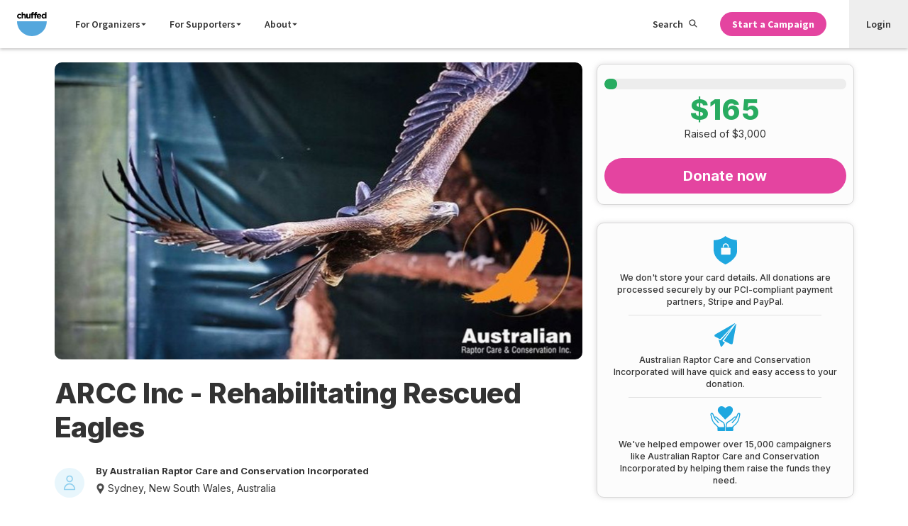

--- FILE ---
content_type: text/html; charset=UTF-8
request_url: https://chuffed.org/project/satellite-tracking-rehabilitated-raptors
body_size: 7328
content:
<!doctype html>
<html lang="en" prefix="og: http://ogp.me/ns#">
    <head>
    <meta charset="utf-8">
    <meta http-equiv="x-ua-compatible" content="ie=edge">
    <meta name="viewport" content="width=device-width, initial-scale=1, maximum-scale=1">
    <link rel="apple-touch-icon" sizes="180x180" href="https://d1ueir2rcqs7wj.cloudfront.net/releases/03331ba3505294776643d8e6eb45efbca7dbba6c/images/favicon/apple-touch-icon.png">
    <link rel="icon" type="image/png" sizes="32x32" href="https://d1ueir2rcqs7wj.cloudfront.net/releases/03331ba3505294776643d8e6eb45efbca7dbba6c/images/favicon/favicon-32x32.png">
    <link rel="icon" type="image/png" sizes="16x16" href="https://d1ueir2rcqs7wj.cloudfront.net/releases/03331ba3505294776643d8e6eb45efbca7dbba6c/images/favicon/favicon-16x16.png">
    <link rel="manifest" href="https://d1ueir2rcqs7wj.cloudfront.net/releases/03331ba3505294776643d8e6eb45efbca7dbba6c/images/favicon/manifest.json">
    <link rel="mask-icon" href="https://d1ueir2rcqs7wj.cloudfront.net/releases/03331ba3505294776643d8e6eb45efbca7dbba6c/images/favicon/safari-pinned-tab.svg" color="#1fa8df">
    <link rel="shortcut icon" href="https://d1ueir2rcqs7wj.cloudfront.net/releases/03331ba3505294776643d8e6eb45efbca7dbba6c/images/favicon/favicon.ico">
    <meta name="msapplication-config" content="https://d1ueir2rcqs7wj.cloudfront.net/releases/03331ba3505294776643d8e6eb45efbca7dbba6c/images/favicon/browserconfig.xml">
    <meta name="theme-color" content="#ffffff">
        <title>ARCC Inc - Rehabilitating Rescued Eagles | Chuffed | Non-profit charity and social enterprise fundraising</title>

<meta property="fb:app_id" content="435237889929069">
<meta property="og:title" content="ARCC Inc - Rehabilitating Rescued Eagles">
<meta property="og:url" content="https://chuffed.org/project/satellite-tracking-rehabilitated-raptors">
<meta property="og:site_name" content="Chuffed">
<meta property="og:image" content="https://prod-chuffedcontent.s3.amazonaws.com/images/ewnLrJAYQJmrGbywdK7A_images/fpJZPCaQourMvwhaRx5f_BANNER.JPG">
<meta property="og:image:url" content="https://prod-chuffedcontent.s3.amazonaws.com/images/ewnLrJAYQJmrGbywdK7A_images/fpJZPCaQourMvwhaRx5f_BANNER.JPG">
<meta property="og:image:width" content="684"/>
<meta property="og:image:height" content="385"/>
<meta property="og:description" content="Australia is fortunate enough to be home to a vast array of incredible raptor species, from the huge Wedge-tailed Eagle to the tiny Nankeen Kestrel. Many of these species are threatened and come into care every year where they are treated, rehabilitated and eventually released back into the wild. Australian Raptor Care and Conservation Inc (ARCC Inc) is a volunteer run, not-for-profit organisation that was founded with the intention of advancing and exchanging knowledge of Australian raptors to improve their successful rehabilitation and release by working with veterinarians, students, carers and scientists.">
<meta property="og:type" content="website">

<meta name="twitter:card" content="summary_large_image">
<meta name="twitter:site" content="@chuffed">
<meta name="twitter:title" content="ARCC Inc - Rehabilitating Rescued Eagles">
<meta name="twitter:description" content="Australia is fortunate enough to be home to a vast array of incredible raptor species, from the huge Wedge-tailed Eagle to the tiny Nankeen Kestrel. Many of these species are threatened and come into care every year where they are treated, rehabilitated and eventually released back into the wild. Australian Raptor Care and Conservation Inc (ARCC Inc) is a volunteer run, not-for-profit organisation that was founded with the intention of advancing and exchanging knowledge of Australian raptors to improve their successful rehabilitation and release by working with veterinarians, students, carers and scientists.">
<meta name="twitter:image" content="https://prod-chuffedcontent.s3.amazonaws.com/images/ewnLrJAYQJmrGbywdK7A_images/fpJZPCaQourMvwhaRx5f_BANNER.JPG?profile=twitter.summary_card">
    <meta name="viewport" content="width=device-width, initial-scale=1">
    <meta name="csrf-token" content="iZZ0kNiJ2t7TjIXeqXmWtNH7qPdmSzOyKd77QTuz">
    <link rel="canonical" href="https://chuffed.org/project/satellite-tracking-rehabilitated-raptors" />
        <link href="//fonts.googleapis.com/css?family=Open+Sans:400,500,700" rel="stylesheet" type="text/css">
<link href="//fonts.googleapis.com/css?family=Source+Sans+Pro:200,300,400,600,700,900" rel="stylesheet" type="text/css">
    <link rel="stylesheet" href="https://d1ueir2rcqs7wj.cloudfront.net/releases/03331ba3505294776643d8e6eb45efbca7dbba6c/css/campaign.css">

    <style>
    #js-campaign-base{
        min-height: 95vh;
    }
    .box-placeholder__sticky-donate {
        display: none;
        width: 100%;
        min-width: 200px;
        min-height: 180px;
        flex: 1;
    }

    .box-placeholder .text {
        display: inline-block;
        background-color: #444;
        height: 12px;
        border-radius: 100px;
        margin: 5px 0;
        min-width: 100px;
        opacity: .1;
        animation: fading 1.5s infinite;
    }

    .box-placeholder .text:first-child {
        margin-top: 0;
    }

    .box-placeholder .text:last-child {
            margin-bottom: 0;
        }

    .box-placeholder .text.link {
        background-color: var(--blue);
        opacity: .4;
    }

    .box-placeholder .text.line {
            width: 100%;
        }

    .box-placeholder .text.category {
        width: 100px;
        margin-bottom: 10px;
    }

    .box-placeholder h4.text {
        height: 20px;
        margin: 3px 0;
        opacity: .2;
    }

    .box-placeholder {
        display: inline-block;
        vertical-align: top;
        width: 100%;
        font-size: 0;
        line-height: 0;
        margin: 0 auto;
        max-width: 1147px;
    }

    .box-placeholder .image {
        height: 200px;
        background-color: #444;
        opacity: .1;
        animation: fading 1.5s infinite;
    }

    .box-placeholder .information-sections {
        height: 100px;
        background-color: #444;
        opacity: .1;
        animation: fading 1.5s infinite;
    }

    .box-placeholder hr.no-border {
        margin: 20px;
        border: none;
    }

    .box-placeholder hr {
        margin: 20px;
        border-color: #f3f3f3;
    }

    @media only screen and (min-device-width: 375px) {
        .box-placeholder {
            display: flex;
            padding: 1rem;
        }

        .box-placeholder__main-content .hero-image-placeholder.image {
            height: 350px;
        }

        .box-placeholder__main-content {
            flex: 2;
        }

        .box-placeholder__sticky-donate {
            display: block;
            margin-left: 1rem;
        }

        .box-placeholder__sticky-donate .sticky-donate-image {
            width: 100%;
            flex: 1;
        }
    }

    @keyframes fading {
        0% {
            opacity: .1;
        }

        50% {
            opacity: .2;
        }

        100% {
            opacity: .1;
        }
    }
    </style>
    <link href="https://d1ueir2rcqs7wj.cloudfront.net/releases/03331ba3505294776643d8e6eb45efbca7dbba6c/css/instantsearch.css" rel='stylesheet' type='text/css'>
        <script>
/*! loadJS: load a JS file asynchronously. [c]2014 @scottjehl, Filament Group, Inc. (Based on http://goo.gl/REQGQ by Paul Irish). Licensed MIT */
(function(e){var t=function(t,n){"use strict";var o=e.document.getElementsByTagName("script")[0];var r=e.document.createElement("script");r.src=t;r.async=true;o.parentNode.insertBefore(r,o);if(n&&typeof n==="function"){r.onload=n}return r};if(typeof module!=="undefined"){module.exports=t}else{e.loadJS=t}})(typeof global!=="undefined"?global:this);
</script>
    <script>window.Chuffed = window.Chuffed || {};</script>

    <!-- Header analytics that are required on every page on the site.-->
    <script defer type="text/javascript" data-cookieyes="cookieyes-analytics">
    !function(){var analytics=window.analytics=window.analytics||[];if(!analytics.initialize)if(analytics.invoked)window.console&&console.error&&console.error("Segment snippet included twice.");else{analytics.invoked=!0;analytics.methods=["trackSubmit","trackClick","trackLink","trackForm","pageview","identify","reset","group","track","ready","alias","page","once","off","on"];analytics.factory=function(t){return function(){var e=Array.prototype.slice.call(arguments);e.unshift(t);analytics.push(e);return analytics}};for(var t=0;t<analytics.methods.length;t++){var e=analytics.methods[t];analytics[e]=analytics.factory(e)}analytics.load=function(t){var e=document.createElement("script");e.type="text/javascript";e.async=!0;e.src=("https:"===document.location.protocol?"https://":"http://")+"cdn.segment.com/analytics.js/v1/"+t+"/analytics.min.js";var n=document.getElementsByTagName("script")[0];n.parentNode.insertBefore(e,n)};analytics.SNIPPET_VERSION="3.1.0";
        analytics.load("ajD7X8As1BWU6GhgsQAcfD8tSf4gZyEQ");
        analytics.page();

        analytics.ready(function(){
            var mixpanelId = mixpanel.get_distinct_id();
            var element = document.querySelector(".mixpanel_id");
            if (element) {
                element.setAttribute("value", mixpanelId);
            }
        });
    }}();
</script>
    <!-- End header analytics -->

    <!-- Start cookie consent banner -->
    <script id="cookieyes" type="text/javascript" src="https://cdn-cookieyes.com/client_data/2d1afbc2850a1a754bd25117/script.js"></script>
    <!-- End cookie banner -->
</head>
    <body class="flex flex-col min-h-screen items-stretch">
        
        <!-- Google Tag Manager -->
<noscript><iframe src="//www.googletagmanager.com/ns.html?id=GTM-W4K44X"
                  height="0" width="0" style="display:none;visibility:hidden"></iframe></noscript>
<script defer data-cookieyes="cookieyes-analytics">(function(w,d,s,l,i){w[l]=w[l]||[];w[l].push({'gtm.start':
            new Date().getTime(),event:'gtm.js'});var f=d.getElementsByTagName(s)[0],
            j=d.createElement(s),dl=l!='dataLayer'?'&l='+l:'';j.async=true;j.src=
            '//www.googletagmanager.com/gtm.js?id='+i+dl;f.parentNode.insertBefore(j,f);
    })(window,document,'script','dataLayer','GTM-W4K44X');</script>
<!-- End Google Tag Manager -->

        <div class="header">
    <div class="header__positioning --fixed" id="js-nav-root">
        <div class="header__container">
            <div class="header__section --has-items">
                <a class="header__logo-link" href="/">
                    <svg class="header__svg-logo" xmlns="http://www.w3.org/2000/svg" viewBox="0 0 162.52 131.78667"
                        height="131.787" width="162.52">
                        <path
                            d="M.234 22.756v-.095c0-7.268 5.56-13.254 13.352-13.254 4.8 0 7.79 1.615 10.166 4.276l-4.418 4.75c-1.616-1.71-3.23-2.8-5.796-2.8-3.61 0-6.176 3.182-6.176 6.936v.095c0 3.897 2.518 7.03 6.463 7.03 2.42 0 4.085-1.044 5.843-2.706l4.228 4.276c-2.472 2.708-5.322 4.656-10.404 4.656-7.65 0-13.258-5.892-13.258-13.162M24.797.663h7.22v12.83c1.665-2.14 3.8-4.087 7.46-4.087 5.464 0 8.646 3.61 8.646 9.455v16.486h-7.22V21.14c0-3.42-1.616-5.18-4.37-5.18-2.757 0-4.515 1.76-4.515 5.18v14.206h-7.22V.663M50.404 26.367V9.88h7.22v14.207c0 3.42 1.616 5.178 4.373 5.178 2.754 0 4.51-1.757 4.51-5.178V9.88h7.224v25.466H66.51v-3.61c-1.663 2.138-3.8 4.086-7.46 4.086-5.463 0-8.644-3.61-8.644-9.454M78.576 16.056H75.58v-5.938h2.996V8.502c0-2.802.712-4.845 2.042-6.175C81.948.995 83.898.33 86.46.33c2.282 0 3.804.286 5.134.714V7.03c-1.047-.38-2.044-.617-3.277-.617-1.666 0-2.614.854-2.614 2.755v.998h5.844v5.89h-5.75v19.29h-7.22v-19.29M96.08 16.056h-2.994v-5.938h2.993V8.502c0-2.802.713-4.845 2.044-6.175C99.454.995 101.4.33 103.968.33c2.28 0 3.8.286 5.133.714V7.03c-1.046-.38-2.044-.617-3.28-.617-1.662 0-2.613.854-2.613 2.755v.998h5.844v5.89h-5.747v19.29H96.08v-19.29">
                        </path>
                        <path
                            d="M125.44 20.618c-.425-3.232-2.327-5.417-5.368-5.417-2.993 0-4.94 2.14-5.51 5.418zm-17.957 2.137v-.095c0-7.27 5.177-13.255 12.588-13.255 8.505 0 12.402 6.604 12.402 13.827 0 .568-.047 1.234-.097 1.9h-17.72c.713 3.277 2.993 4.987 6.224 4.987 2.423 0 4.18-.76 6.176-2.612l4.133 3.656c-2.375 2.947-5.8 4.752-10.405 4.752-7.653 0-13.303-5.368-13.303-13.16M153.47 22.66v-.094c0-4.23-2.804-7.032-6.176-7.032-3.373 0-6.224 2.756-6.224 7.032v.095c0 4.23 2.852 7.032 6.224 7.032 3.372 0 6.177-2.802 6.177-7.03zm-19.62 0v-.094c0-8.505 5.555-13.16 11.59-13.16 3.85 0 6.224 1.756 7.934 3.8V.66h7.223v34.683h-7.223v-3.657c-1.757 2.375-4.18 4.133-7.933 4.133-5.937 0-11.59-4.656-11.59-13.16">
                        </path>
                        <path
                            d="M162.118 50.73c0 44.767-36.292 81.057-81.058 81.057C36.292 131.787 0 95.497 0 50.73h162.118"
                            fill="#54A7DD"></path>
                    </svg>
                </a>
            </div>
            <div class="header__section --has-items --grows-desktop">
                <div class="header__search-mobile">
                    <label class="search-toggle" for="search-toggle-checkbox"><svg class="icon" fill="currentColor"
                            height="1em" preserveAspectRatio="xMidYMid meet" viewBox="0 0 32 32" width="1em"
                            aria-hidden="true">
                            <path
                                d="M20.615 19.672c1.598-1.822 2.492-4.15 2.492-6.618C23.107 7.51 18.597 3 13.053 3S3 7.51 3 13.054c0 5.544 4.51 10.054 10.053 10.054 2.46 0 4.78-.895 6.607-2.493l.55-.48.404-.463zm-7.56 5.436C6.404 25.108 1 19.703 1 13.054S6.405 1 13.054 1s12.054 5.405 12.054 12.054c0 2.637-.854 5.146-2.397 7.206l7.78 7.78c.68.678.68 1.772 0 2.45s-1.77.68-2.45 0l-7.79-7.78c-2.062 1.542-4.565 2.396-7.196 2.396zm0-22.634c5.85 0 10.58 4.728 10.58 10.58s-4.73 10.58-10.58 10.58-10.58-4.728-10.58-10.58S7.2 2.474 13.054 2.474zm0 2c-4.748 0-8.58 3.833-8.58 8.58s3.832 8.58 8.58 8.58 8.58-3.833 8.58-8.58-3.834-8.58-8.58-8.58z">
                            </path>
                        </svg></label>
                </div>
                <div class="navigation">
                    <input type="checkbox" class="navigation__checkbox" id="navigation-checkbox" autocomplete="off"
                        value="on">
                    <div class="navigation__overlay">
                        <label class="navigation__overlay-toggle" for="navigation-checkbox"><span
                                class="navigation__overlay-toggle-text">Close Menu</span></label>
                    </div>
                    <label class="navigation__toggle" for="navigation-checkbox"><span
                            class="navigation__toggle-icon"></span>
                        <div class="navigation__toggle-caption"><span
                                class="navigation__toggle-text --open">Menu</span><span
                                class="navigation__toggle-text --close">Close</span></div>
                    </label>
                    <div class="navigation__items">
                        <div class="navigation__primary">
                            <ul class="navigation__list">
                                <li class="navigation__list-item --mobile-only"><a class="navigation__item-link"
                                        href="/">Home</a></li>
                                <li class="navigation__list-item"><a class="navigation__item-link"
                                        href="#">For Organizers <svg class="icon"
                                            fill="currentColor" height="1em" preserveAspectRatio="xMidYMid meet"
                                            viewBox="0 0 32 32" width="1em" aria-hidden="true">
                                            <path
                                                fill="currentColor"
                                                d="M4 10l12 12 12-12z"
                                            /></svg></a></li>
                                <li class="navigation__list-item"><a class="navigation__item-link"
                                        href="#">For Supporters <svg class="icon"
                                            fill="currentColor" height="1em" preserveAspectRatio="xMidYMid meet"
                                            viewBox="0 0 32 32" width="1em" aria-hidden="true">
                                            <path
                                                fill="currentColor"
                                                d="M4 10l12 12 12-12z"
                                            /></svg></a></li>
                                <li class="navigation__list-item"><a class="navigation__item-link"
                                        href="#">About <svg class="icon"
                                            fill="currentColor" height="1em" preserveAspectRatio="xMidYMid meet"
                                            viewBox="0 0 32 32" width="1em" aria-hidden="true">
                                            <path
                                                fill="currentColor"
                                                d="M4 10l12 12 12-12z"
                                            /></svg></a></li>
                                <li class="navigation__list-item --mobile-only">
                                    <a class="navigation__item-link" href="/features/feature-overview">Features</a>
                                </li>
                                <li class="navigation__list-item --mobile-only"><a class="navigation__item-link"
                                        href="/pricing">Pricing</a></li>
                                <li class="navigation__list-item --mobile-only"><a class="navigation__item-link"
                                        href="https://chuffed.org/onboarding">Get Funding</a></li>
                                <li class="navigation__list-item --mobile-only">
                                    <a class="navigation__item-link" href="/login"><span
                                            class="navigation__item-icon"><svg width="12" height="15"
                                                xmlns="http://www.w3.org/2000/svg">
                                                <g fill-rule="nonzero">
                                                    <path
                                                        d="M6.5 7C8.435 7 10 5.435 10 3.5S8.435 0 6.5 0 3 1.565 3 3.5 4.565 7 6.5 7zm0-5.765c1.256 0 2.265 1.01 2.265 2.265 0 1.256-1.01 2.265-2.265 2.265-1.256 0-2.265-1.01-2.265-2.265 0-1.256 1.01-2.265 2.265-2.265zM1.052 15h9.917c.278 0 .556-.127.75-.318.192-.212.3-.488.277-.785C11.762 10.545 9.19 8 6 8 2.81 8 .238 10.524.003 13.897c-.022.297.085.573.278.785.215.212.494.318.772.318zm4.97-5.727c2.42 0 4.412 1.888 4.69 4.454h-9.38c.277-2.545 2.27-4.454 4.69-4.454z" />
                                                </g>
                                            </svg></span>Login</a>
                                </li>
                                <li class="navigation__list-item --mobile-only"><a class="navigation__item-link"
                                        href="https://docs.chuffed.org">Support</a></li>
                            </ul>
                        </div>
                        <div class="navigation__secondary">
                            <ul class="navigation__list">
                                <li class="navigation__list-item --desktop-only"><label
                                    class="navigation__item-link --search"
                                    for="search-toggle-checkbox">Search <svg class="icon"
                                        fill="currentColor" height="1em" preserveAspectRatio="xMidYMid meet"
                                        viewBox="0 0 32 32" width="1em" aria-hidden="true">
                                        <path
                                            d="M20.615 19.672c1.598-1.822 2.492-4.15 2.492-6.618C23.107 7.51 18.597 3 13.053 3S3 7.51 3 13.054c0 5.544 4.51 10.054 10.053 10.054 2.46 0 4.78-.895 6.607-2.493l.55-.48.404-.463zm-7.56 5.436C6.404 25.108 1 19.703 1 13.054S6.405 1 13.054 1s12.054 5.405 12.054 12.054c0 2.637-.854 5.146-2.397 7.206l7.78 7.78c.68.678.68 1.772 0 2.45s-1.77.68-2.45 0l-7.79-7.78c-2.062 1.542-4.565 2.396-7.196 2.396zm0-22.634c5.85 0 10.58 4.728 10.58 10.58s-4.73 10.58-10.58 10.58-10.58-4.728-10.58-10.58S7.2 2.474 13.054 2.474zm0 2c-4.748 0-8.58 3.833-8.58 8.58s3.832 8.58 8.58 8.58 8.58-3.833 8.58-8.58-3.834-8.58-8.58-8.58z">
                                        </path>
                                    </svg></label></li>
                                <li class="navigation__list-item --editor-hide" id="js-nav-get-started">
                                    <a href="https://chuffed.org/onboarding"
                                        class="link-button --bold --primary --small">Start a Campaign</a>
                                </li>
                                <li class="navigation__list-item --user-nav-item">
                                    <a class="navigation__item-link" href="/login">Login</a>
                                </li>
                            </ul>
                        </div>
                    </div>
                </div>
            </div>
        </div>
        <div id="js-instantsearch-root"></div>
    </div>
</div>

        
        <main class="main flex flex-col flex-grow items-stretch">
                    <script>
        window.Chuffed.campaignInit = {
          campaignId: 44933,
                    paymentUrl: 'https://chuffed.org/pay/campaign/44933',
          reportUrl: 'https://chuffed.org/report-campaign/44933',
          challengerId: null,
          fundraiserSignup: '',
          teamsLeaderboard: null,
          fundraisersLeaderboard: null,
          type: 'campaign',
          fundraiserUserImage: '',
          isCommentsEnabled: true,
                  }
        var FB_ID = 435237889929069;
    </script>
    <div id="js-campaign-base">
        <div class="box-placeholder">
            <div class="box-placeholder__main-content">
                <div class="hero-image-placeholder image"></div>
                <hr class="no-border">
                <div class="information-sections"></div>
                <hr class="no-border">
                <div class="p-4">
                    <h1 class="text"></h1>
                    <span class="category text link"></span>
                    <h4 class="text line"></h4>
                    <h4 class="text"></h4>
                </div>
                <hr>
                <div class="image"></div>
                <hr>
                <div class="excerpt p-4">
                    <div class="text line"></div>
                    <div class="text line"></div>
                    <div class="text"></div>
                </div>
                <hr>
            </div>
            <div class="box-placeholder__sticky-donate">
                <div class="image sticky-donate-image"></div>
            </div>
        </div>
    </div>
        </main>

            <footer class="footer">
    <div class="footer__container">
        <div class="footer__primary">
            <div class="footer__links">
    <div class="footer__links-group">
        <div class="footer__group-item">
            <input type="checkbox" class="footer__list-checkbox" id="footer__list-content-mission" autocomplete="off" value="on">
            <label class="footer__toggle" for="footer__list-content-mission"><span class="footer__list-heading">Mission</span><span class="footer__toggle-icon"></span></label>
            <div class="footer__list-content">
                <ul class="footer__list-links">
                    <li class="footer__list-item"><a class="footer__list-link" href="/about">Our Story</a></li>
                    <li class="footer__list-item"><a class="footer__list-link" href="https://apply.workable.com/chuffed/">Careers</a></li>
                </ul>
            </div>
        </div>
        <div class="footer__group-item">
            <input type="checkbox" class="footer__list-checkbox" id="footer__list-content-learn" autocomplete="off" value="on">
            <label class="footer__toggle" for="footer__list-content-learn"><span class="footer__list-heading">How it works</span><span class="footer__toggle-icon"></span></label>
            <div class="footer__list-content">
                <ul class="footer__list-links">
                    <li class="footer__list-item"><a class="footer__list-link" href="/academy">The Crowdfunding Academy</a></li>
                    <li class="footer__list-item"><a class="footer__list-link" href="/how-it-works-crowdfunding/before-you-start">The Crowdfunding Guide</a></li>
                    <li class="footer__list-item"><a class="footer__list-link" href="/academy#videos">Video Series</a></li>
                    <li class="footer__list-item"><a class="footer__list-link" href="/academy#events">Community Workshops</a></li>
                </ul>
            </div>
        </div>
    </div>
    <div class="footer__links-group">
        <div class="footer__group-item">
            <input type="checkbox" class="footer__list-checkbox" id="footer__list-content-2" autocomplete="off" value="on">
            <label class="footer__toggle" for="footer__list-content-2"><span class="footer__list-heading">Discover</span><span class="footer__toggle-icon"></span></label>
            <div class="footer__list-content">
                <ul class="footer__list-links">
    <li class="footer__list-item"><a class="footer__list-link" href="/discover">All Issues</a></li>
            <li class="footer__list-item"><a class="footer__list-link" href="/discover?categories[]=Health+and+Medical">Health and Medical</a></li>
            <li class="footer__list-item"><a class="footer__list-link" href="/discover?categories[]=First+Nations">First Nations</a></li>
            <li class="footer__list-item"><a class="footer__list-link" href="/discover?categories[]=Social+Welfare">Social Welfare</a></li>
            <li class="footer__list-item"><a class="footer__list-link" href="/discover?categories[]=International+Development">International Development</a></li>
            <li class="footer__list-item"><a class="footer__list-link" href="/discover?categories[]=Animals">Animals</a></li>
            <li class="footer__list-item"><a class="footer__list-link" href="/discover?categories[]=Social+Enterprise">Social Enterprise</a></li>
            <li class="footer__list-item"><a class="footer__list-link" href="/discover?categories[]=Refugees+and+Asylum+Seekers">Refugees and Asylum Seekers</a></li>
            <li class="footer__list-item"><a class="footer__list-link" href="/discover?categories[]=Environment">Environment</a></li>
            <li class="footer__list-item"><a class="footer__list-link" href="/discover?categories[]=Schools+and+Education">Schools and Education</a></li>
            <li class="footer__list-item"><a class="footer__list-link" href="/discover?categories[]=Women+and+Girls">Women and Girls</a></li>
            <li class="footer__list-item"><a class="footer__list-link" href="/discover?categories[]=Sports">Sports</a></li>
            <li class="footer__list-item"><a class="footer__list-link" href="/discover?categories[]=LGBTIQ">LGBTIQA+</a></li>
            <li class="footer__list-item"><a class="footer__list-link" href="/discover?categories[]=Volunteering">Volunteering</a></li>
            <li class="footer__list-item"><a class="footer__list-link" href="/discover?categories[]=Politics">Politics</a></li>
            <li class="footer__list-item"><a class="footer__list-link" href="/discover?categories[]=Community">Community</a></li>
    </ul>
            </div>
        </div>
    </div>
    <div class="footer__links-group">
        <div class="footer__group-item">
            <input type="checkbox" class="footer__list-checkbox" id="footer__list-content-pricing" autocomplete="off" value="on">
            <label class="footer__toggle" for="footer__list-content-pricing"><span class="footer__list-heading">Features</span><span class="footer__toggle-icon"></span></label>
            <div class="footer__list-content">
                <ul class="footer__list-links">
                    <li class="footer__list-item"><a class="footer__list-link" href="/features/feature-overview">Crowdfunding</a></li>
                    <li class="footer__list-item"><a class="footer__list-link" href="/pricing">How Much It Costs</a></li>
                    <li class="footer__list-item"><a class="footer__list-link" href="/compare">Compare Us</a></li>
                </ul>
            </div>
        </div>
        <div class="footer__group-item">
            <input type="checkbox" class="footer__list-checkbox" id="footer__list-content-news" autocomplete="off" value="on">
            <label class="footer__toggle" for="footer__list-content-news"><span class="footer__list-heading">Stay Updated</span><span class="footer__toggle-icon"></span></label>
            <div class="footer__list-content">
                <ul class="footer__list-links">
                    <li class="footer__list-item"><a class="footer__list-link" href="/blog">Blog</a></li>
                    <li class="footer__list-item"><a class="footer__list-link" href="/press">News Stories</a></li>
                </ul>
            </div>
        </div>
    </div>

    <div class="footer__links-group">
        <div class="footer__group-item">
            <input type="checkbox" class="footer__list-checkbox" id="footer__list-content-help" autocomplete="off" value="on">
            <label class="footer__toggle" for="footer__list-content-help"><span class="footer__list-heading">Help</span><span class="footer__toggle-icon"></span></label>
            <div class="footer__list-content">
                <ul class="footer__list-links">
                    <li class="footer__list-item"><a class="footer__list-link" href="https://docs.chuffed.org">FAQs</a></li>
                    <li class="footer__list-item"><a class="footer__list-link" href="/report-campaign">Report a Campaign</a></li>
                    <li class="footer__list-item"><a class="footer__list-link link-button --small --ghost" href="http://docs.chuffed.org/" >Ask Chuffed</a></li>
                </ul>
            </div>
        </div>

        <div class="footer__group-item">
            <ul class="footer__list-links">
                <li class="footer__list-item"><a class="footer__list-link" href="/terms-conditions">Terms &amp; Conditions</a></li>
                <li class="footer__list-item"><a class="footer__list-link" href="/privacy">Privacy Policy</a></li>
            </ul>
        </div>
    </div>
</div>
<div class="footer__links">
    <div class="footer__links-group">
        <div class="footer__group-item">
            <ul class="footer__list-links">
                <li class="footer__list-item">
                    <label class="footer__region-label" for="region-selector">Language</label>
                    <select id="lng-select" class="footer__region-select" onchange="setLanguageCookie(this.options[this.selectedIndex].value)">
            <option class="footer__optionst-item" value=en>English</option>
            <option class="footer__optionst-item" value=de>Deutsch</option>
            <option class="footer__optionst-item" value=fr>Français</option>
            <option class="footer__optionst-item" value=it>Italiano</option>
    </select>

<script>
    window.addEventListener('load', function() {
        document.getElementById('lng-select').value = getCookieValue('language') ?? 'en';
    });

    function getCookieValue(cookieName) {
        const cookies = document.cookie.split("; ");
        for (let i = 0; i < cookies.length; i++) {
            const cookie = cookies[i].split("=");
            if (cookie[0] === cookieName) {
                return decodeURIComponent(cookie[1]);
            }
        }
        return null;
    }

    function setLanguageCookie(cookieValue) {
        document.cookie = "language" + "=" + cookieValue + "; path=/";
        refreshPage();
    }
    function refreshPage(){
        window.location.href = window.location.href;
    }
</script>
                </li>
            </ul>
        </div>
    </div>
</div>

<div class="footer__social --mobile">
    <ul class="footer__social-list">
        <li class="footer__social-item"><a class="footer__social-link" href="mailto:support@chuffed.org" target="_blank"><span class="footer__social-icon --email"></span><span class="footer__social-caption">Email</span></a></li>
        <li class="footer__social-item"><a class="footer__social-link" href="https://twitter.com/Chuffed" target="_blank"><span class="footer__social-icon --twitter"></span><span class="footer__social-caption">Twitter</span></a></li>
        <li class="footer__social-item"><a class="footer__social-link" href="https://www.facebook.com/Chuffed" target="_blank"><span class="footer__social-icon --facebook"></span><span class="footer__social-caption">Facebook</span></a></li>
    </ul>
</div>        </div>
        <div class="footer__secondary">
            <div class="footer__copyright">&copy;2026 We are a Social Enterprise</div>
<div class="footer__logo">
    <a class="footer__logo-link" href="/">
        <svg class="footer__logo-svg" xmlns="http://www.w3.org/2000/svg" viewBox="0 0 162.52 131.78667">
            <path d="M.234 22.756v-.095c0-7.268 5.56-13.254 13.352-13.254 4.8 0 7.79 1.615 10.166 4.276l-4.418 4.75c-1.616-1.71-3.23-2.8-5.796-2.8-3.61 0-6.176 3.182-6.176 6.936v.095c0 3.897 2.518 7.03 6.463 7.03 2.42 0 4.085-1.044 5.843-2.706l4.228 4.276c-2.472 2.708-5.322 4.656-10.404 4.656-7.65 0-13.258-5.892-13.258-13.162M24.797.663h7.22v12.83c1.665-2.14 3.8-4.087 7.46-4.087 5.464 0 8.646 3.61 8.646 9.455v16.486h-7.22V21.14c0-3.42-1.616-5.18-4.37-5.18-2.757 0-4.515 1.76-4.515 5.18v14.206h-7.22V.663M50.404 26.367V9.88h7.22v14.207c0 3.42 1.616 5.178 4.373 5.178 2.754 0 4.51-1.757 4.51-5.178V9.88h7.224v25.466H66.51v-3.61c-1.663 2.138-3.8 4.086-7.46 4.086-5.463 0-8.644-3.61-8.644-9.454M78.576 16.056H75.58v-5.938h2.996V8.502c0-2.802.712-4.845 2.042-6.175C81.948.995 83.898.33 86.46.33c2.282 0 3.804.286 5.134.714V7.03c-1.047-.38-2.044-.617-3.277-.617-1.666 0-2.614.854-2.614 2.755v.998h5.844v5.89h-5.75v19.29h-7.22v-19.29M96.08 16.056h-2.994v-5.938h2.993V8.502c0-2.802.713-4.845 2.044-6.175C99.454.995 101.4.33 103.968.33c2.28 0 3.8.286 5.133.714V7.03c-1.046-.38-2.044-.617-3.28-.617-1.662 0-2.613.854-2.613 2.755v.998h5.844v5.89h-5.747v19.29H96.08v-19.29"></path>
            <path d="M125.44 20.618c-.425-3.232-2.327-5.417-5.368-5.417-2.993 0-4.94 2.14-5.51 5.418zm-17.957 2.137v-.095c0-7.27 5.177-13.255 12.588-13.255 8.505 0 12.402 6.604 12.402 13.827 0 .568-.047 1.234-.097 1.9h-17.72c.713 3.277 2.993 4.987 6.224 4.987 2.423 0 4.18-.76 6.176-2.612l4.133 3.656c-2.375 2.947-5.8 4.752-10.405 4.752-7.653 0-13.303-5.368-13.303-13.16M153.47 22.66v-.094c0-4.23-2.804-7.032-6.176-7.032-3.373 0-6.224 2.756-6.224 7.032v.095c0 4.23 2.852 7.032 6.224 7.032 3.372 0 6.177-2.802 6.177-7.03zm-19.62 0v-.094c0-8.505 5.555-13.16 11.59-13.16 3.85 0 6.224 1.756 7.934 3.8V.66h7.223v34.683h-7.223v-3.657c-1.757 2.375-4.18 4.133-7.933 4.133-5.937 0-11.59-4.656-11.59-13.16"></path>
            <path d="M162.118 50.73c0 44.767-36.292 81.057-81.058 81.057C36.292 131.787 0 95.497 0 50.73h162.118"></path>
        </svg>
    </a>
</div>
<div class="footer__social --desktop">
    <ul class="footer__social-list">
        <li class="footer__social-item"><a class="footer__social-link" href="mailto:support@chuffed.org" target="_blank"><span class="footer__social-icon --email"></span><span class="footer__social-caption">Email</span></a></li>
        <li class="footer__social-item"><a class="footer__social-link" href="https://twitter.com/Chuffed" target="_blank"><span class="footer__social-icon --twitter"></span><span class="footer__social-caption">Twitter</span></a></li>
        <li class="footer__social-item"><a class="footer__social-link" href="https://www.facebook.com/Chuffed" target="_blank"><span class="footer__social-icon --facebook"></span><span class="footer__social-caption">Facebook</span></a></li>
    </ul>
</div>        </div>
    </div>
</footer>

        <script src="https://d1ueir2rcqs7wj.cloudfront.net/releases/03331ba3505294776643d8e6eb45efbca7dbba6c/js/common.js"></script>
        <script src="https://d1ueir2rcqs7wj.cloudfront.net/releases/03331ba3505294776643d8e6eb45efbca7dbba6c/js/instantsearch.js"></script>
        <script src='https://www.google.com/recaptcha/api.js'></script>

        <script>
        window.Chuffed = window.Chuffed || {};
        window.Chuffed.CDN = {assets: "https://d1ueir2rcqs7wj.cloudfront.net/releases/03331ba3505294776643d8e6eb45efbca7dbba6c"};
        </script>
            <script src="https://d1ueir2rcqs7wj.cloudfront.net/releases/03331ba3505294776643d8e6eb45efbca7dbba6c/js/campaign.js"></script>

    <link rel="prefetch" href="https://d1ueir2rcqs7wj.cloudfront.net/releases/03331ba3505294776643d8e6eb45efbca7dbba6c/css/payment.css">
    <link rel="prefetch" href="https://d1ueir2rcqs7wj.cloudfront.net/releases/03331ba3505294776643d8e6eb45efbca7dbba6c/js/payment.js">

        </body>
</html>
